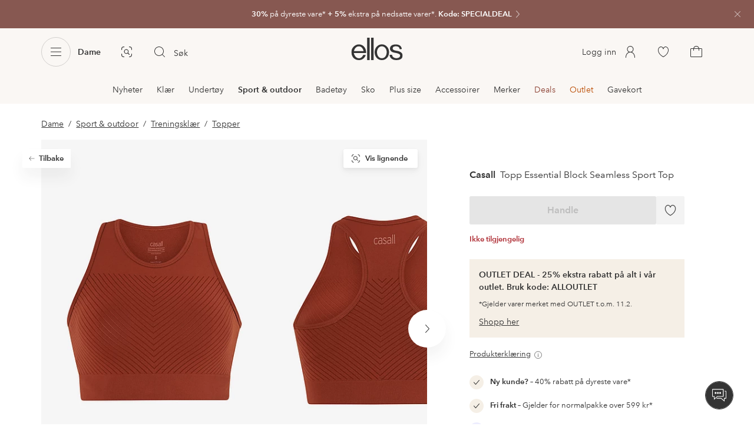

--- FILE ---
content_type: application/javascript; charset=UTF-8
request_url: https://www.ellos.no/_nuxt/16c7cdf.js
body_size: 297
content:
(window.webpackJsonp=window.webpackJsonp||[]).push([[374],{1109:function(n,e){},1366:function(n,e,t){"use strict";var d=t(1109),f=t.n(d);e.default=f.a},1974:function(n,e,t){"use strict";t.r(e);var d={name:"GiftCard",extends:t(1046).default},f=t(0),l=t(1366),component=Object(f.a)(d,undefined,undefined,!1,null,null,null);"function"==typeof l.default&&Object(l.default)(component);e.default=component.exports}}]);
//# sourceMappingURL=16c7cdf.js.map